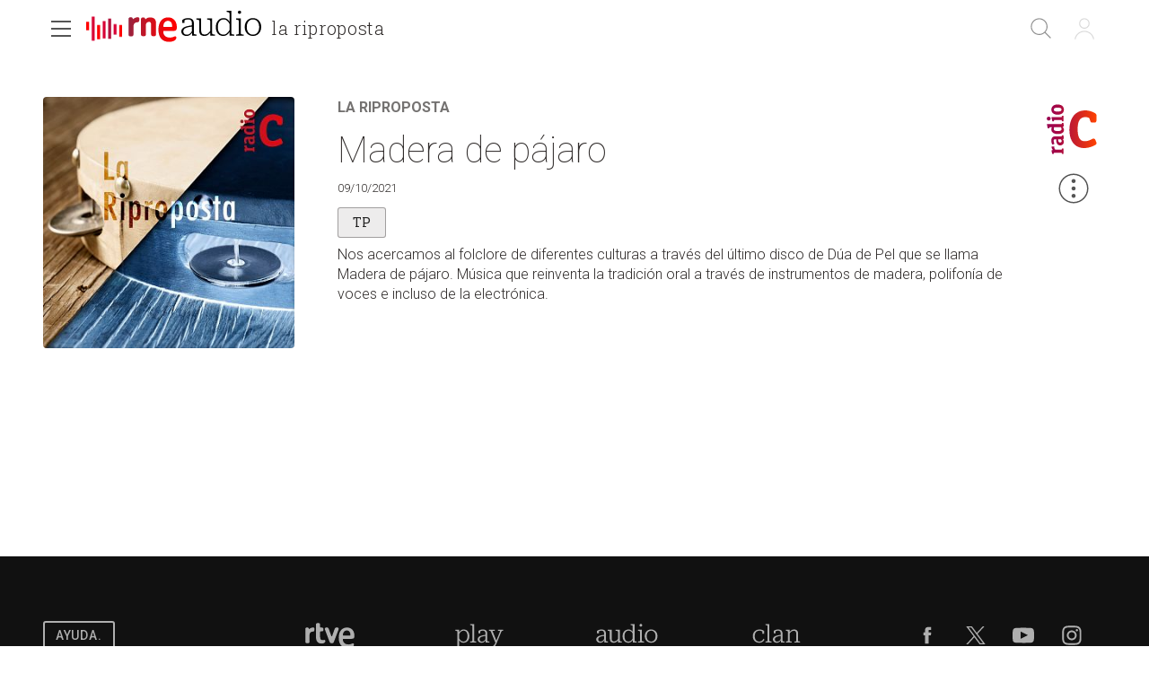

--- FILE ---
content_type: text/css
request_url: https://css.rtve.es/css/rtveplay.2021/rtve.play.basics.core.css
body_size: 2312
content:
@charset 'UTF-8';
@import url('https://fonts.googleapis.com/css?family=Roboto:100,100italic,300,300italic,400,400italic,500,500italic,700,700italic,900,900italic');
@import url('https://fonts.googleapis.com/css2?family=Roboto+Slab:wght@100;200;300;400;500;600;700;800;900&display=swap');
@import url('https://fonts.googleapis.com/css2?family=Roboto+Condensed:wght@300;400;700&display=swap');
/** RESET BLOCK *********************************/
/************************************************/ 
* {padding:0;margin:0;-moz-box-sizing:border-box;box-sizing:border-box;}
html {font-size:62.50%;/*font-size:10px;*/}
body {font-size:1em;line-height:1;}
ul li {list-style:none;}
h1,h2,h3,h4,h5,h6,p,caption,input,textarea,select,optgroup,option,button {font-size:100%;}
img {border:0;width:auto;}
a img {display:inline-block;}
form {margin:0;padding:0;}
fieldset {border:0;}
input,textarea,button {outline:none;}
button,input[type='button'],input[type='submit'],input[type='reset'] {border:0 none;background:transparent;}
abbr {text-decoration:none;}
/** RESET BLOCK *********************************/
/** END *****************************************/

/** ENLACES BASICOS *****************************/
/************************************************/
a * {/*cursor:pointer;*/}
a {text-decoration:none;color:inherit;}
p a {border-bottom:0.1rem solid transparent;}
p a:hover,p a:focus {}
/** ENLACES BASICOS *****************************/
/** END *****************************************/

/** OCULTOS Y VISIBLES **************************/
/************************************************/
.hddn {visibility:hidden;position:absolute;top:-100%;left:-100%;}
.ghost {width:0.1rem;height:0.1rem;display:inline-block;position:absolute;clip:rect(0,0,0,0);white-space:nowrap;text-align:center;
-webkit-clip-path:inset(50%);clip-path:inset(50%);font-size:1.6rem;letter-spacing:0.5pt;background:rgba(0,0,0,0.85);color:white;opacity:0;}
.ghost.focus:active,.ghost.focus:focus {width:auto;height:auto;clip:auto;white-space:normal;padding:2.4rem;
-webkit-clip-path:none;clip-path:none;width:100%;opacity:1;}
.ghost {-webkit-transition:opacity 1s;-moz-transition:opacity 1s;transition:opacity 1s;}
:focus {outline:none;}
/** OCULTOS Y VISIBLES **************************/
/** END *****************************************/

/** FONTS BASICS ********************************/
/************************************************/ 
* {font-family:'Roboto',sans-serif;}/*font-weight:300;*/
/** FONTS BASICS ********************************/
/** END *****************************************/

/** ESTRUCTURA **********************************/
/************************************************/
/*body.tve {background:#111;} */
body,.wrapper,.container {width:100%;}
.wrapper {display:block;}
.container {margin:0 auto;clear:both;float:none;}/***CONSECUENCIAS****/
.container:after {visibility:hidden;display:block;clear:both;content:'';}/*height:0;font-size:0;*/
/*espacios con bordes*/
.slideH {border:0 solid transparent;}
/*marcos imagenes*/
.ima {width:100%;display:block;position:relative;overflow:hidden;}
.ima img {position:absolute;left:0;top:0;width:100%;height:auto;}
.f16x9 {padding-top:056.25%;}
/** ESTRUCTURA **********************************/
/** END *****************************************/

/** ICONOGRAFIA *********************************/
/************************************************/ 
.rtve-icons {display:inline-block;background-repeat:no-repeat;background-position:50%;background-size:100%;}
	/*.close .rtve-icons {background-image:url('https://img2.rtve.es/css/rtve.2021/i/rtve-icons.svg/rtve-icon_close.svg');}*/
	.tve .favor_add .rtve-icons {background-image:url('https://img2.rtve.es/css/rtve.2021/i/rtve-icons.svg/rtve-icon_favorito_off.svg');}
	.rne .favor_add .rtve-icons {background-image:url('https://img2.rtve.es/css/rtve.2021/i/rtve-icons.svg/rtve-icon_favorito_off_000000.svg');}
	.tve .bmark_add .rtve-icons {background-image:url('https://img2.rtve.es/css/rtve.2021/i/rtve-icons.svg/rtve-icon_add_off.svg');}
	.rne .bmark_add .rtve-icons {background-image:url('https://img2.rtve.es/css/rtve.2021/i/rtve-icons.svg/rtve-icon_add_off_000000.svg');}
	.tve .favor_del .rtve-icons {background-image:url('https://img2.rtve.es/css/rtve.2021/i/rtve-icons.svg/rtve-icon_favorito_on.svg');}
	.rne .favor_del .rtve-icons {background-image:url('https://img2.rtve.es/css/rtve.2021/i/rtve-icons.svg/rtve-icon_favorito_on_000000.svg');}
	.tve .bmark_del .rtve-icons {background-image:url('https://img2.rtve.es/css/rtve.2021/i/rtve-icons.svg/rtve-icon_add_on.svg');}
	.rne .bmark_del .rtve-icons {background-image:url('https://img2.rtve.es/css/rtve.2021/i/rtve-icons.svg/rtve-icon_add_on_000000.svg');}
	.tve .share .rtve-icons {background-image:url('https://img2.rtve.es/css/rtve.2021/i/rtve-icons.svg/rtve-icon_share.svg');}
	.rne .share .rtve-icons {background-image:url('https://img2.rtve.es/css/rtve.2021/i/rtve-icons.svg/rtve-icon_share_000000.svg');}
	.tve .dwnld .rtve-icons {background-image:url('https://img2.rtve.es/css/rtve.2021/i/rtve-icons.svg/rtve-icon_download.svg');}
	.rne .dwnld .rtve-icons {background-image:url('https://img2.rtve.es/css/rtve.2021/i/rtve-icons.svg/rtve-icon_download_000000.svg');}
	.tve .twitt .rtve-icons {background-image:url('https://img2.rtve.es/css/rtve.2021/i/rtve-icons.svg/rtve-icon_share_twitt.svg');}
	.rne .twitt .rtve-icons {background-image:url('https://img2.rtve.es/css/rtve.2021/i/rtve-icons.svg/rtve-icon_share_twitt_000000.svg');}
	.tve .fbook .rtve-icons {background-image:url('https://img2.rtve.es/css/rtve.2021/i/rtve-icons.svg/rtve-icon_share_fbook.svg');}
	.rne .fbook .rtve-icons {background-image:url('https://img2.rtve.es/css/rtve.2021/i/rtve-icons.svg/rtve-icon_share_fbook_000000.svg');}
	.tve .whats .rtve-icons {background-image:url('https://img2.rtve.es/css/rtve.2021/i/rtve-icons.svg/rtve-icon_share_whats.svg');}
	.rne .whats .rtve-icons {background-image:url('https://img2.rtve.es/css/rtve.2021/i/rtve-icons.svg/rtve-icon_share_whats_000000.svg');}
	/*revisar nuevos iconos*/
	.tve .email .rtve-icons {background-image:url('https://img2.rtve.es/css/rtve.2021/i/rtve-icons.svg/rtve-icon_email.svg');}
	.rne .email .rtve-icons {background-image:url('https://img2.rtve.es/css/rtve.2021/i/rtve-icons.svg/rtve-icon_email_000000.svg');}
	.tve .links .rtve-icons {background-image:url('https://img2.rtve.es/css/rtve.2021/i/rtve-icons.svg/rtve-icon_links.svg');}
	.rne .links .rtve-icons {background-image:url('https://img2.rtve.es/css/rtve.2021/i/rtve-icons.svg/rtve-icon_links_000000.svg');}
	.tve .rss_feeds .rtve-icons {background-image:url('https://img2.rtve.es/css/rtve.2021/i/rtve-icons.svg/rtve-icon_rss_feed.svg');}
	.rne .rss_feeds .rtve-icons {background-image:url('https://img2.rtve.es/css/rtve.2021/i/rtve-icons.svg/rtve-icon_rss_feed_000000.svg');}
/*iconos add listas + favoritos*/
[class*='favor'] .rtve-icons,[class*='bmark'] .rtve-icons {background-position:50% 0;}

/** ICONOGRAFIA *********************************/
/** END *****************************************/

/** ETIQUETAS ***********************************/
/************************************************/
.maintag,.redad,.maintag span,.redad:before {display:inline-block;}
.maintag,.redad:before {border-radius:0.3rem;}
.maintag span,.redad:before {color:#fff;line-height:1.6rem;}
.maintag span {padding:0.4rem 0.8rem;}
.redad:before {padding:0.4rem 0.6rem;}
/*avisos*/
.monoBox .maintag {position:absolute;left:0.8rem;top:0.8rem;/*padding:0.4rem;*/z-index:1;}
.maintag {background:#a30950;
	background: -moz-linear-gradient(-30deg, #a30950 0%, #ff4200 100%);
	background: -webkit-linear-gradient(-30deg, #a30950 0%, #ff4200 100%);
	background: linear-gradient(125deg, #a30950 0%, #ff4200 100%);
	filter: progid:DXImageTransform.Microsoft.gradient( startColorstr='#a30950', endColorstr='#ff4200',GradientType=1 );}
.maintag span {font-size:1.2rem;font-weight:500;text-transform:uppercase;letter-spacing:0.5pt;}
/*clasificacion edades*/
.redad:before {font-family:'Roboto Slab',sans-serif;font-size:1.4rem;font-weight:700;letter-spacing:1pt;float:left;}
.redad span {width:0;height:0;overflow:hidden;}
.redad.mas00:before {background-color:transparent;}
.redad.mas01:before {background-color:#0b6;content:'TP';}
.redad.mas07:before {background-color:#07f;content:'+7';}
.redad.mas13:before,.redad.mas12:before,.redad.mas16:before {background-color:#b90;}
	.redad.mas12:before {content:'+12';}
	.redad.mas13:before {content:'+13';}
	.redad.mas16:before {content:'+16';}
.redad.mas18:before {background-color:#c43;content:'+18';}

.txtBox .legend {color:#67a7a7;}

/** ETIQUETAS ***********************************/
/** END *****************************************/

/** FORMULARIOS *********************************/
/************************************************/
input::-webkit-outer-spin-button,input::-webkit-inner-spin-button {-webkit-appearance:none;margin:0;}
input[type=number] {-moz-appearance:textfield;}
::-webkit-input-placeholder,:-moz-placeholder,::-moz-placeholder,:-ms-input-placeholder {color:#fff;} 
input {border:0 none;padding:0;margin:0;font-family:'Roboto',sans-serif;}


/** FORMULARIOS *********************************/
/** END *****************************************/

/** BOTONES *************************************/
/************************************************/
.butt {height:3.2rem;text-align:center;display:inline-flex;align-items:center;}
.butt:not(.iplay_video) {border-radius:0.3rem;border:0.2rem solid #fff;}
.butt .label {font-size:1.4rem;line-height:2rem;padding:0.4rem 1.2rem;color:#fff;text-transform:uppercase;letter-spacing:0.75pt;font-weight:500;}
/** BOTONES *************************************/
/** END *****************************************/

/** MENSAJES ************************************/
/************************************************/
.showInfo .icon:after {display:flex;flex-direction:column;justify-content:center;text-align:center;
	width:calc(100% - 2.4rem);height:calc(100% - 2.4rem);padding:1.2rem;
	font-size:1.4rem;line-height:2rem;font-weight:500;}
/*.showInfo,*/.showInfo .icon:after {position:absolute;left:0;top:0;}
.toolBox .showInfo {z-index:1;width:100%;height:100%;border-radius:0.3rem;overflow:hidden;padding:0;/*margin: 0 !important;*/}/*el margin se puede quitar cuando se ordenen los elementos*/
.showInfo .links:after,.showInfo .rss_feeds:after {content:'El enlace se ha copiado al portapapeles';}
.showInfo .bmark_del:after {content:'Añadido a tu lista';}
.showInfo .bmark_add:after {content:'Eliminado de tu lista';}
.showInfo .favor_del:after {content:'Has seguido el programa';}
.showInfo .favor_add:after {content:'Has dejado de seguir el programa';}
.rne .showInfo .icon:after {background-color:#fff;color:#302c2b;}
.tve .showInfo .icon:after {background-color:#111111;color:#fff;}
/*.blindBox li.showInfo + li + li {z-index:-1;}*/
/** MENSAJES ************************************/
/** END *****************************************/

/** ESPERAR EL JAVASCRIPT ***********************/
/************************************************/
header .JSfree:after {content:'';display:inline-block;width:4rem;height:4rem;position:absolute;left:50%;top:50%;transform:translate(-50%,-50%);border-radius:100%;opacity:0.67;}
.tve header .JSfree:after {background:#111;}
.rne header .JSfree:after {background:#fff;}
/** ESPERAR EL JAVASCRIPT ***********************/
/** END *****************************************/

/**GENERAL COLORES MIREIA*********************************/
/***general tv ******************************************/
body.tve {background:#111;color:#fff;}
.pfvideo p a,.pfserie p a {border-color:#fff;display:inline-block;}

/***general radio ******************************************/
body.rne {background:#fff;color:#111;}
body.rne footer {background:#111;}
.pfaudio p a {border-color:#111;display:inline-block;}

/* directos */
.video_mod[class*=live] .butt {border:none;}
.video_mod.next_live .butt {height:auto;display:block;opacity:1;}

/** bloque menu **************/
.locked {overflow:hidden;}

.tag.edad.vacio {display:none}

--- FILE ---
content_type: application/javascript; charset=UTF-8
request_url: https://dev.visualwebsiteoptimizer.com/j.php?a=864486&u=https%3A%2F%2Fwww.rtve.es%2Fplay%2Faudios%2Fla-riproposta%2Fmadera-pajaro%2F6131890%2F&vn=2.1&x=true
body_size: 12259
content:
(function(){function _vwo_err(e){function gE(e,a){return"https://dev.visualwebsiteoptimizer.com/ee.gif?a=864486&s=j.php&_cu="+encodeURIComponent(window.location.href)+"&e="+encodeURIComponent(e&&e.message&&e.message.substring(0,1e3)+"&vn=")+(e&&e.code?"&code="+e.code:"")+(e&&e.type?"&type="+e.type:"")+(e&&e.status?"&status="+e.status:"")+(a||"")}var vwo_e=gE(e);try{typeof navigator.sendBeacon==="function"?navigator.sendBeacon(vwo_e):(new Image).src=vwo_e}catch(err){}}try{var extE=0,prevMode=false;window._VWO_Jphp_StartTime = (window.performance && typeof window.performance.now === 'function' ? window.performance.now() : new Date().getTime());;;(function(){window._VWO=window._VWO||{};var aC=window._vwo_code;if(typeof aC==='undefined'){window._vwo_mt='dupCode';return;}if(window._VWO.sCL){window._vwo_mt='dupCode';window._VWO.sCDD=true;try{if(aC){clearTimeout(window._vwo_settings_timer);var h=document.querySelectorAll('#_vis_opt_path_hides');var x=h[h.length>1?1:0];x&&x.remove();}}catch(e){}return;}window._VWO.sCL=true;;window._vwo_mt="live";var localPreviewObject={};var previewKey="_vis_preview_"+864486;var wL=window.location;;try{localPreviewObject[previewKey]=window.localStorage.getItem(previewKey);JSON.parse(localPreviewObject[previewKey])}catch(e){localPreviewObject[previewKey]=""}try{window._vwo_tm="";var getMode=function(e){var n;if(window.name.indexOf(e)>-1){n=window.name}else{n=wL.search.match("_vwo_m=([^&]*)");n=n&&atob(decodeURIComponent(n[1]))}return n&&JSON.parse(n)};var ccMode=getMode("_vwo_cc");if(window.name.indexOf("_vis_heatmap")>-1||window.name.indexOf("_vis_editor")>-1||ccMode||window.name.indexOf("_vis_preview")>-1){try{if(ccMode){window._vwo_mt=decodeURIComponent(wL.search.match("_vwo_m=([^&]*)")[1])}else if(window.name&&JSON.parse(window.name)){window._vwo_mt=window.name}}catch(e){if(window._vwo_tm)window._vwo_mt=window._vwo_tm}}else if(window._vwo_tm.length){window._vwo_mt=window._vwo_tm}else if(location.href.indexOf("_vis_opt_preview_combination")!==-1&&location.href.indexOf("_vis_test_id")!==-1){window._vwo_mt="sharedPreview"}else if(localPreviewObject[previewKey]){window._vwo_mt=JSON.stringify(localPreviewObject)}if(window._vwo_mt!=="live"){;if(typeof extE!=="undefined"){extE=1}if(!getMode("_vwo_cc")){(function(){var cParam='';try{if(window.VWO&&window.VWO.appliedCampaigns){var campaigns=window.VWO.appliedCampaigns;for(var cId in campaigns){if(campaigns.hasOwnProperty(cId)){var v=campaigns[cId].v;if(cId&&v){cParam='&c='+cId+'-'+v+'-1';break;}}}}}catch(e){}var prevMode=false;_vwo_code.load('https://dev.visualwebsiteoptimizer.com/j.php?mode='+encodeURIComponent(window._vwo_mt)+'&a=864486&f=1&u='+encodeURIComponent(window._vis_opt_url||document.URL)+'&eventArch=true'+'&x=true'+cParam,{sL:window._vwo_code.sL});if(window._vwo_code.sL){prevMode=true;}})();}else{(function(){window._vwo_code&&window._vwo_code.finish();_vwo_ccc={u:"/j.php?a=864486&u=https%3A%2F%2Fwww.rtve.es%2Fplay%2Faudios%2Fla-riproposta%2Fmadera-pajaro%2F6131890%2F&vn=2.1&x=true"};var s=document.createElement("script");s.src="https://app.vwo.com/visitor-behavior-analysis/dist/codechecker/cc.min.js?r="+Math.random();document.head.appendChild(s)})()}}}catch(e){var vwo_e=new Image;vwo_e.src="https://dev.visualwebsiteoptimizer.com/ee.gif?s=mode_det&e="+encodeURIComponent(e&&e.stack&&e.stack.substring(0,1e3)+"&vn=");aC&&window._vwo_code.finish()}})();
;;window._vwo_cookieDomain="rtve.es";;;;_vwo_surveyAssetsBaseUrl="https://cdn.visualwebsiteoptimizer.com/";;if(prevMode){return}if(window._vwo_mt === "live"){window.VWO=window.VWO||[];window._vwo_acc_id=864486;window.VWO._=window.VWO._||{};;;window.VWO.visUuid="DEFC759F4BEB38F74A75B4ABE8C53618B|f9d45b0f9809cb45a7755f53f4f3c381";
;_vwo_code.sT=_vwo_code.finished();(function(c,a,e,d,b,z,g,sT){if(window.VWO._&&window.VWO._.isBot)return;const cookiePrefix=window._vwoCc&&window._vwoCc.cookiePrefix||"";const useLocalStorage=sT==="ls";const cookieName=cookiePrefix+"_vwo_uuid_v2";const escapedCookieName=cookieName.replace(/([.*+?^${}()|[\]\\])/g,"\\$1");const cookieDomain=g;function getValue(){if(useLocalStorage){return localStorage.getItem(cookieName)}else{const regex=new RegExp("(^|;\\s*)"+escapedCookieName+"=([^;]*)");const match=e.cookie.match(regex);return match?decodeURIComponent(match[2]):null}}function setValue(value,days){if(useLocalStorage){localStorage.setItem(cookieName,value)}else{e.cookie=cookieName+"="+value+"; expires="+new Date(864e5*days+ +new Date).toGMTString()+"; domain="+cookieDomain+"; path=/"}}let existingValue=null;if(sT){const cookieRegex=new RegExp("(^|;\\s*)"+escapedCookieName+"=([^;]*)");const cookieMatch=e.cookie.match(cookieRegex);const cookieValue=cookieMatch?decodeURIComponent(cookieMatch[2]):null;const lsValue=localStorage.getItem(cookieName);if(useLocalStorage){if(lsValue){existingValue=lsValue;if(cookieValue){e.cookie=cookieName+"=; expires=Thu, 01 Jan 1970 00:00:01 GMT; domain="+cookieDomain+"; path=/"}}else if(cookieValue){localStorage.setItem(cookieName,cookieValue);e.cookie=cookieName+"=; expires=Thu, 01 Jan 1970 00:00:01 GMT; domain="+cookieDomain+"; path=/";existingValue=cookieValue}}else{if(cookieValue){existingValue=cookieValue;if(lsValue){localStorage.removeItem(cookieName)}}else if(lsValue){e.cookie=cookieName+"="+lsValue+"; expires="+new Date(864e5*366+ +new Date).toGMTString()+"; domain="+cookieDomain+"; path=/";localStorage.removeItem(cookieName);existingValue=lsValue}}a=existingValue||a}else{const regex=new RegExp("(^|;\\s*)"+escapedCookieName+"=([^;]*)");const match=e.cookie.match(regex);a=match?decodeURIComponent(match[2]):a}-1==e.cookie.indexOf("_vis_opt_out")&&-1==d.location.href.indexOf("vwo_opt_out=1")&&(window.VWO.visUuid=a),a=a.split("|"),b=new Image,g=window._vis_opt_domain||c||d.location.hostname.replace(/^www\./,""),b.src="https://dev.visualwebsiteoptimizer.com/eu01/v.gif?cd="+(window._vis_opt_cookieDays||0)+"&a=864486&d="+encodeURIComponent(d.location.hostname.replace(/^www\./,"") || c)+"&u="+a[0]+"&h="+a[1]+"&t="+z,d.vwo_iehack_queue=[b],setValue(a.join("|"),366)})("rtve.es",window.VWO.visUuid,document,window,0,_vwo_code.sT,"rtve.es","false"||null);
;clearTimeout(window._vwo_settings_timer);window._vwo_settings_timer=null;;;;;var vwoCode=window._vwo_code;if(vwoCode.filterConfig&&vwoCode.filterConfig.filterTime==="balanced"){vwoCode.removeLoaderAndOverlay()}var vwo_CIF=false;var UAP=false;;;var _vwo_style=document.getElementById('_vis_opt_path_hides'),_vwo_css=(vwoCode.hide_element_style?vwoCode.hide_element_style():'{opacity:0 !important;filter:alpha(opacity=0) !important;background:none !important;transition:none !important;}')+':root {--vwo-el-opacity:0 !important;--vwo-el-filter:alpha(opacity=0) !important;--vwo-el-bg:none !important;--vwo-el-ts:none !important;}',_vwo_text=window._vwo_code.sL ? '' : "" + _vwo_css;if (_vwo_style) { var e = _vwo_style.classList.contains("_vis_hide_layer") && _vwo_style; if (UAP && !UAP() && vwo_CIF && !vwo_CIF()) { e ? e.parentNode.removeChild(e) : _vwo_style.parentNode.removeChild(_vwo_style) } else { if (e) { var t = _vwo_style = document.createElement("style"), o = document.getElementsByTagName("head")[0], s = document.querySelector("#vwoCode"); t.setAttribute("id", "_vis_opt_path_hides"), s && t.setAttribute("nonce", s.nonce), t.setAttribute("type", "text/css"), o.appendChild(t) } if (_vwo_style.styleSheet) _vwo_style.styleSheet.cssText = _vwo_text; else { var l = document.createTextNode(_vwo_text); _vwo_style.appendChild(l) } e ? e.parentNode.removeChild(e) : _vwo_style.removeChild(_vwo_style.childNodes[0])}};window.VWO.ssMeta = { enabled: 0, noSS: 0 };;;VWO._=VWO._||{};window._vwo_clicks=false;VWO._.allSettings=(function(){return{dataStore:{campaigns:{94:{"id":94,"ss":null,"triggers":[16709430],"name":"Flujo login\/registro (total interacción)","status":"RUNNING","ep":1752754836000,"clickmap":0,"multiple_domains":0,"version":16,"exclude_url":"","stag":0,"goals":{"2":{"mca":true,"identifier":"vwo_dom_click","url":"#gigya-login-form > div.gigya-layout-row.with-divider > div.gigya-layout-cell.responsive.with-site-login > a, #gigya-login-form > div.gigya-layout-row.with-divider > div.gigya-layout-cell.responsive.with-site-login > div.gigya-composite-control.gigya-composite-control-submit > input","type":"CUSTOM_GOAL"},"1":{"mca":true,"identifier":"vwo_dom_click","url":["open_users"],"type":"CUSTOM_GOAL"}},"metrics":[{"id":1,"metricId":0,"type":"g"},{"id":2,"metricId":0,"type":"g"}],"sections":{"1":{"triggers":[],"path":"","globalWidgetSnippetIds":{"1":[]},"variations":{"1":[]}}},"mt":{"2":"16709451","1":"16709448"},"comb_n":{"1":"website"},"combs":{"1":1},"ibe":1,"segment_code":"(_vwo_s().f_b(_vwo_s().gC('UID')))","globalCode":[],"manual":false,"type":"INSIGHTS_FUNNEL","urlRegex":".*","pc_traffic":100}, 99:{"id":99,"ss":null,"triggers":[16709313],"name":"Prueba acceso login\/registro (RRSS) (Audiencia segmentada)","status":"RUNNING","ep":1753698615000,"clickmap":0,"multiple_domains":0,"version":10,"exclude_url":"","stag":0,"goals":{"2":{"mca":true,"identifier":"vwo_dom_click","url":"#Facebook_btn > div, #Google_btn > div, #Twitter_btn > div, #Apple_btn > div","type":"CUSTOM_GOAL"},"1":{"mca":true,"identifier":"vwo_dom_click","url":["open_users"],"type":"CUSTOM_GOAL"}},"metrics":[{"id":1,"metricId":0,"type":"g"},{"id":2,"metricId":0,"type":"g"}],"sections":{"1":{"triggers":[],"path":"","globalWidgetSnippetIds":{"1":[]},"variations":{"1":[]}}},"mt":{"2":"16709319","1":"16709316"},"comb_n":{"1":"website"},"combs":{"1":1},"ibe":1,"segment_code":"(_vwo_s().f_b(_vwo_s().gC('UID')))","globalCode":[],"manual":false,"type":"INSIGHTS_FUNNEL","urlRegex":".*","pc_traffic":100}, 98:{"id":98,"ss":null,"triggers":[16709076],"name":"Prueba acceso login\/registro (login) (Audiencia segmentada)","status":"RUNNING","ep":1753697708000,"clickmap":0,"multiple_domains":0,"version":8,"exclude_url":"","stag":0,"goals":{"2":{"mca":true,"identifier":"vwo_dom_click","url":"#gigya-login-form > div.gigya-layout-row.with-divider > div.gigya-layout-cell.responsive.with-site-login > div.gigya-composite-control.gigya-composite-control-submit > input","type":"CUSTOM_GOAL"},"1":{"mca":true,"identifier":"vwo_dom_click","url":["open_users"],"type":"CUSTOM_GOAL"}},"metrics":[{"id":1,"metricId":0,"type":"g"},{"id":2,"metricId":0,"type":"g"}],"sections":{"1":{"triggers":[],"path":"","globalWidgetSnippetIds":{"1":[]},"variations":{"1":[]}}},"mt":{"2":"16709082","1":"16709079"},"comb_n":{"1":"website"},"combs":{"1":1},"ibe":1,"segment_code":"(_vwo_s().f_b(_vwo_s().gC('UID')))","globalCode":[],"manual":false,"type":"INSIGHTS_FUNNEL","urlRegex":".*","pc_traffic":100}, 47:{"id":47,"ss":null,"triggers":[11888746],"name":"Click inicio de sesión Report","status":"RUNNING","ep":1741083634000,"clickmap":0,"multiple_domains":0,"version":2,"exclude_url":"","stag":0,"goals":{"1":{"mca":false,"identifier":"vwo_dom_click","url":"#open_users > a","type":"CUSTOM_GOAL"}},"metrics":[{"id":1,"metricId":1300483,"type":"m"}],"sections":{"1":{"triggers":[],"path":"","variations":[]}},"mt":{"1":"11888749"},"comb_n":[],"combs":[],"ibe":1,"segment_code":"true","globalCode":[],"manual":false,"type":"INSIGHTS_METRIC","urlRegex":".*","pc_traffic":100}, 61:{"id":61,"ss":null,"triggers":[15815129],"name":"Click en Registro Report","cEV":1,"status":"RUNNING","ep":1751572204000,"clickmap":0,"multiple_domains":0,"version":2,"exclude_url":"","stag":0,"goals":{"1":{"mca":false,"identifier":"vwo_dom_click","url":".boton, #gigya-login-form > div:nth-child(2) > div:nth-child(2) > div:nth-child(11) > input:nth-child(1)","type":"CUSTOM_GOAL"}},"metrics":[{"id":1,"metricId":1591970,"type":"m"}],"sections":{"1":{"triggers":[],"path":"","variations":[]}},"mt":{"1":"15815132"},"comb_n":[],"combs":[],"ibe":1,"segment_code":"true","globalCode":[],"manual":false,"type":"INSIGHTS_METRIC","urlRegex":".*","pc_traffic":100}, 55:{"id":55,"ss":null,"triggers":[12819060],"name":"Click Episodios Valle Salvaje","status":"RUNNING","funnel":[{"id":58,"ss":null,"triggers":["8834487"],"name":"New Funnel","status":"RUNNING","ep":1743506270000,"clickmap":0,"multiple_domains":0,"version":1,"exclude_url":"","v":1,"goals":[{"id":16,"type":"SEPARATE_PAGE"},{"id":17,"type":"SEPARATE_PAGE"},{"id":15,"type":"CLICK_ELEMENT"}],"sections":{"1":{"variations":[],"path":""}},"comb_n":{"1":"Website"},"isSpaRevertFeatureEnabled":true,"combs":{"1":1},"ibe":1,"segment_code":"true","globalCode":[],"manual":false,"type":"FUNNEL","urlRegex":".*","pc_traffic":100}],"ep":1743506054000,"clickmap":0,"multiple_domains":0,"version":1,"exclude_url":"","stag":0,"goals":{"15":{"type":"CLICK_ELEMENT","pExcludeUrl":"","url":"#topPage > div > div:nth-child(4) > section > nav > ul > li:nth-child(2) > a","pUrl":"^https\\:\\\/\\\/rtve\\.es\\\/play\\\/videos\\\/valle\\-salvaje\\\/?(?:[\\?#].*)?$","mca":false}},"metrics":[{"id":15,"metricId":0,"type":"g"}],"sections":{"1":{"triggers":[],"path":"","variations":[]}},"mt":{"15":"12819324"},"comb_n":{"1":"Website"},"combs":{"1":1},"ibe":1,"segment_code":"true","globalCode":[],"manual":false,"type":"TRACK","urlRegex":"^https\\:\\\/\\\/rtve\\.es\\\/.*$","pc_traffic":100}, 56:{"id":56,"ss":null,"triggers":[12819231],"name":"Página RTVE Play","status":"RUNNING","funnel":[{"id":58,"ss":null,"triggers":["8834487"],"name":"New Funnel","status":"RUNNING","ep":1743506270000,"clickmap":0,"multiple_domains":0,"version":1,"exclude_url":"","v":1,"goals":[{"id":16,"type":"SEPARATE_PAGE"},{"id":17,"type":"SEPARATE_PAGE"},{"id":15,"type":"CLICK_ELEMENT"}],"sections":{"1":{"variations":[],"path":""}},"comb_n":{"1":"Website"},"isSpaRevertFeatureEnabled":true,"combs":{"1":1},"ibe":1,"segment_code":"true","globalCode":[],"manual":false,"type":"FUNNEL","urlRegex":".*","pc_traffic":100}],"ep":1743506207000,"clickmap":0,"multiple_domains":0,"version":1,"exclude_url":"","stag":0,"goals":{"16":{"excludeUrl":"","type":"SEPARATE_PAGE","pExcludeUrl":"","urlRegex":"^https\\:\\\/\\\/rtve\\.es\\\/play\\\/?(?:[\\?#].*)?$","pUrl":"","mca":false}},"metrics":[{"id":16,"metricId":0,"type":"g"}],"sections":{"1":{"triggers":[],"path":"","variations":[]}},"mt":{"16":"12819318"},"comb_n":{"1":"Website"},"combs":{"1":1},"ibe":1,"segment_code":"true","globalCode":[],"manual":false,"type":"TRACK","urlRegex":"^https\\:\\\/\\\/rtve\\.es\\\/.*$","pc_traffic":100}, 57:{"id":57,"ss":null,"triggers":[12819267],"name":"Página Valle Salvaje","status":"RUNNING","funnel":[{"id":58,"ss":null,"triggers":["8834487"],"name":"New Funnel","status":"RUNNING","ep":1743506270000,"clickmap":0,"multiple_domains":0,"version":1,"exclude_url":"","v":1,"goals":[{"id":16,"type":"SEPARATE_PAGE"},{"id":17,"type":"SEPARATE_PAGE"},{"id":15,"type":"CLICK_ELEMENT"}],"sections":{"1":{"variations":[],"path":""}},"comb_n":{"1":"Website"},"isSpaRevertFeatureEnabled":true,"combs":{"1":1},"ibe":1,"segment_code":"true","globalCode":[],"manual":false,"type":"FUNNEL","urlRegex":".*","pc_traffic":100}],"ep":1743506239000,"clickmap":0,"multiple_domains":0,"version":1,"exclude_url":"","stag":0,"goals":{"17":{"excludeUrl":"","type":"SEPARATE_PAGE","pExcludeUrl":"","urlRegex":"^https\\:\\\/\\\/rtve\\.es\\\/play\\\/videos\\\/valle\\-salvaje\\\/?(?:[\\?#].*)?$","pUrl":"","mca":false}},"metrics":[{"id":17,"metricId":0,"type":"g"}],"sections":{"1":{"triggers":[],"path":"","variations":[]}},"mt":{"17":"12819321"},"comb_n":{"1":"Website"},"combs":{"1":1},"ibe":1,"segment_code":"true","globalCode":[],"manual":false,"type":"TRACK","urlRegex":"^https\\:\\\/\\\/rtve\\.es\\\/.*$","pc_traffic":100}, 68:{"id":68,"ss":null,"triggers":[16008329],"name":"Click verificar código Report","cEV":1,"status":"RUNNING","ep":1752068663000,"clickmap":0,"multiple_domains":0,"version":2,"exclude_url":"","stag":0,"goals":{"1":{"mca":false,"identifier":"vwo_dom_click","url":"VERIFICAR","type":"CUSTOM_GOAL"}},"metrics":[{"id":1,"metricId":1602230,"type":"m"}],"sections":{"1":{"triggers":[],"path":"","variations":[]}},"mt":{"1":"16008332"},"comb_n":[],"combs":[],"ibe":1,"segment_code":"true","globalCode":[],"manual":false,"type":"INSIGHTS_METRIC","urlRegex":".*","pc_traffic":100}, 71:{"id":71,"ss":null,"triggers":[16038467],"name":"Prueba acceso login\/registro (crear cuenta)","cEV":1,"status":"RUNNING","ep":1752141967000,"clickmap":0,"multiple_domains":0,"version":4,"exclude_url":"","stag":0,"goals":{"3":{"mca":true,"identifier":"vwo_dom_click","url":"#register-site-login > div.gigya-composite-control.gigya-composite-control-submit > input","type":"CUSTOM_GOAL"},"1":{"mca":true,"identifier":"vwo_dom_click","url":["open_users"],"type":"CUSTOM_GOAL"},"4":{"mca":true,"identifier":"vwo_dom_click","url":"#gigya-otp-update-form > div:nth-child(3) > div.gigya-composite-control.gigya-composite-control-submit > input","type":"CUSTOM_GOAL"},"2":{"mca":true,"identifier":"vwo_dom_click","url":"CREAR UNA CUENTA NUEVA","type":"CUSTOM_GOAL"}},"metrics":[{"id":1,"metricId":0,"type":"g"},{"id":2,"metricId":0,"type":"g"},{"id":3,"metricId":0,"type":"g"},{"id":4,"metricId":0,"type":"g"}],"sections":{"1":{"triggers":[],"path":"","globalWidgetSnippetIds":{"1":[]},"variations":{"1":[]}}},"mt":{"3":"16038476","1":"16038470","4":"16038479","2":"16038473"},"comb_n":{"1":"website"},"combs":{"1":1},"ibe":1,"segment_code":"true","globalCode":[],"manual":false,"type":"INSIGHTS_FUNNEL","urlRegex":".*","pc_traffic":100}, 74:{"id":74,"ss":null,"triggers":[16038893],"name":"Prueba acceso login\/registro (login)","cEV":1,"status":"RUNNING","ep":1752143567000,"clickmap":0,"multiple_domains":0,"version":6,"exclude_url":"","stag":0,"goals":{"2":{"mca":true,"identifier":"vwo_dom_click","url":"#gigya-login-form > div.gigya-layout-row.with-divider > div.gigya-layout-cell.responsive.with-site-login > div.gigya-composite-control.gigya-composite-control-submit > input","type":"CUSTOM_GOAL"},"1":{"mca":true,"identifier":"vwo_dom_click","url":["open_users"],"type":"CUSTOM_GOAL"}},"metrics":[{"id":1,"metricId":0,"type":"g"},{"id":2,"metricId":0,"type":"g"}],"sections":{"1":{"triggers":[],"path":"","globalWidgetSnippetIds":{"1":[]},"variations":{"1":[]}}},"mt":{"2":"16038899","1":"16038896"},"comb_n":{"1":"website"},"combs":{"1":1},"ibe":1,"segment_code":"true","globalCode":[],"manual":false,"type":"INSIGHTS_FUNNEL","urlRegex":".*","pc_traffic":100}, 80:{"id":80,"ss":null,"triggers":[16050305],"name":"Click verificar código (By VWO Support) Report","cEV":1,"status":"RUNNING","ep":1752165643000,"clickmap":0,"multiple_domains":0,"version":2,"exclude_url":"","stag":0,"goals":{"1":{"mca":false,"identifier":"vwo_dom_click","url":["gigya-input-submit"],"type":"CUSTOM_GOAL"}},"metrics":[{"id":1,"metricId":1605797,"type":"m"}],"sections":{"1":{"triggers":[],"path":"","variations":[]}},"mt":{"1":"16050308"},"comb_n":[],"combs":[],"ibe":1,"segment_code":"true","globalCode":[],"manual":false,"type":"INSIGHTS_METRIC","urlRegex":".*","pc_traffic":100}, 81:{"id":81,"ss":null,"triggers":[16057295],"name":"Click verificar código 1 Report","cEV":1,"status":"RUNNING","ep":1752180989000,"clickmap":0,"multiple_domains":0,"version":2,"exclude_url":"","stag":0,"goals":{"1":{"mca":false,"identifier":"vwo_dom_click","url":"#gigya-otp-update-form > div:nth-of-type(3) > div:nth-of-type(1) > input:nth-of-type(1)","type":"CUSTOM_GOAL"}},"metrics":[{"id":1,"metricId":1606430,"type":"m"}],"sections":{"1":{"triggers":[],"path":"","variations":[]}},"mt":{"1":"16057298"},"comb_n":[],"combs":[],"ibe":1,"segment_code":"true","globalCode":[],"manual":false,"type":"INSIGHTS_METRIC","urlRegex":".*","pc_traffic":100}, 25:{"id":25,"ss":null,"triggers":[8541074],"name":"Crear nueva cuenta","status":"RUNNING","ep":1727857940000,"clickmap":0,"multiple_domains":0,"version":2,"exclude_url":"","stag":0,"forms":["form[id='gigya-register-form']"],"goals":{"1":{"excludeUrl":"","type":"ENGAGEMENT","urlRegex":"^.*$","pUrl":"^.*$","mca":false}},"metrics":[],"segment_code":"true","mt":[],"comb_n":{"1":"website"},"combs":{"1":1},"ibe":1,"sections":{"1":{"triggers":[],"path":"","variations":{"1":[]}}},"globalCode":[],"manual":false,"urlRegex":"^https\\:\\\/\\\/rtve\\.es.*$","type":"ANALYZE_FORM","pc_traffic":100}, 33:{"id":33,"ss":null,"triggers":[8834559],"name":"Click verificar código","status":"RUNNING","ep":1729067453000,"clickmap":0,"multiple_domains":0,"version":1,"exclude_url":"","stag":0,"goals":{"12":{"type":"CLICK_ELEMENT","pExcludeUrl":"","url":"#gigya-otp-update-form > div:nth-child(3) > div.gigya-composite-control.gigya-composite-control-submit > input","pUrl":"^https\\:\\\/\\\/rtve\\.es.*$","mca":false}},"metrics":[{"id":12,"metricId":0,"type":"g"}],"sections":{"1":{"triggers":[],"path":"","variations":[]}},"mt":{"12":"8834562"},"comb_n":{"1":"Website"},"combs":{"1":1},"ibe":1,"segment_code":"true","globalCode":[],"manual":false,"type":"TRACK","urlRegex":"^https\\:\\\/\\\/rtve\\.es.*$","pc_traffic":100}, 26:{"id":26,"ss":null,"triggers":[8834232],"name":"Inicio sesión","status":"RUNNING","ep":1729066547000,"clickmap":0,"multiple_domains":0,"version":1,"exclude_url":"","stag":0,"goals":{"6":{"type":"CLICK_ELEMENT","pExcludeUrl":"","url":"#gigya-login-form > div.gigya-layout-row.with-divider > div.gigya-layout-cell.responsive.with-site-login > div.gigya-composite-control.gigya-composite-control-submit > input","pUrl":"^https\\:\\\/\\\/rtve\\.es.*$","mca":false}},"metrics":[{"id":6,"metricId":0,"type":"g"}],"sections":{"1":{"triggers":[],"path":"","variations":[]}},"mt":{"6":"8834235"},"comb_n":{"1":"Website"},"combs":{"1":1},"ibe":1,"segment_code":"true","globalCode":[],"manual":false,"type":"TRACK","urlRegex":"^https\\:\\\/\\\/rtve\\.es.*$","pc_traffic":100}, 27:{"id":27,"ss":null,"triggers":[8834313],"name":"Crear cuenta","cEV":1,"status":"RUNNING","funnel":[{"id":32,"ss":null,"triggers":["8834487"],"name":"crear cuenta facebook","status":"RUNNING","ep":1729067300000,"clickmap":0,"multiple_domains":0,"version":1,"exclude_url":"","v":2,"goals":[{"id":7,"type":"CLICK_ELEMENT"},{"id":8,"type":"CLICK_ELEMENT"},{"id":9,"type":"CLICK_ELEMENT"}],"sections":{"1":{"variations":[],"path":""}},"comb_n":{"1":"Website"},"isSpaRevertFeatureEnabled":true,"combs":{"1":1},"ibe":1,"segment_code":"true","globalCode":[],"manual":false,"type":"FUNNEL","urlRegex":".*","pc_traffic":100}],"ep":1729066630000,"clickmap":0,"multiple_domains":0,"version":1,"exclude_url":"","stag":0,"goals":{"7":{"type":"CLICK_ELEMENT","pExcludeUrl":"","url":"#gigya-login-form > div.gigya-layout-row.with-divider > div.gigya-layout-cell.responsive.with-site-login > a","pUrl":"^https\\:\\\/\\\/rtve\\.es.*$","mca":false}},"metrics":[{"id":7,"metricId":0,"type":"g"}],"sections":{"1":{"triggers":[],"path":"","variations":[]}},"mt":{"7":"17693118"},"comb_n":{"1":"Website"},"combs":{"1":1},"ibe":1,"segment_code":"true","globalCode":[],"manual":false,"type":"TRACK","urlRegex":"^https\\:\\\/\\\/rtve\\.es.*$","pc_traffic":100}, 28:{"id":28,"ss":null,"triggers":[8834331],"name":"Click crear cuenta red social","cEV":1,"status":"RUNNING","funnel":[{"id":32,"ss":null,"triggers":["8834487"],"name":"crear cuenta facebook","status":"RUNNING","ep":1729067300000,"clickmap":0,"multiple_domains":0,"version":1,"exclude_url":"","v":2,"goals":[{"id":7,"type":"CLICK_ELEMENT"},{"id":8,"type":"CLICK_ELEMENT"},{"id":9,"type":"CLICK_ELEMENT"}],"sections":{"1":{"variations":[],"path":""}},"comb_n":{"1":"Website"},"isSpaRevertFeatureEnabled":true,"combs":{"1":1},"ibe":1,"segment_code":"true","globalCode":[],"manual":false,"type":"FUNNEL","urlRegex":".*","pc_traffic":100}],"ep":1729066728000,"clickmap":0,"multiple_domains":0,"version":1,"exclude_url":"","stag":0,"goals":{"8":{"type":"CLICK_ELEMENT","pExcludeUrl":"","url":"#register-site-login > div:nth-child(1) > button","pUrl":"^https\\:\\\/\\\/rtve\\.es.*$","mca":false}},"metrics":[{"id":8,"metricId":0,"type":"g"}],"sections":{"1":{"triggers":[],"path":"","variations":[]}},"mt":{"8":"17693121"},"comb_n":{"1":"Website"},"combs":{"1":1},"ibe":1,"segment_code":"true","globalCode":[],"manual":false,"type":"TRACK","urlRegex":"^https\\:\\\/\\\/rtve\\.es.*$","pc_traffic":100}, 29:{"id":29,"ss":null,"triggers":[8834361],"name":"Crear cuenta facebook","cEV":1,"status":"RUNNING","funnel":[{"id":32,"ss":null,"triggers":["8834487"],"name":"crear cuenta facebook","status":"RUNNING","ep":1729067300000,"clickmap":0,"multiple_domains":0,"version":1,"exclude_url":"","v":2,"goals":[{"id":7,"type":"CLICK_ELEMENT"},{"id":8,"type":"CLICK_ELEMENT"},{"id":9,"type":"CLICK_ELEMENT"}],"sections":{"1":{"variations":[],"path":""}},"comb_n":{"1":"Website"},"isSpaRevertFeatureEnabled":true,"combs":{"1":1},"ibe":1,"segment_code":"true","globalCode":[],"manual":false,"type":"FUNNEL","urlRegex":".*","pc_traffic":100}],"ep":1729066830000,"clickmap":0,"multiple_domains":0,"version":1,"exclude_url":"","stag":0,"goals":{"9":{"type":"CLICK_ELEMENT","pExcludeUrl":"","url":"#Facebook_btn > div","pUrl":"^https\\:\\\/\\\/rtve\\.es\\\/?(?:[\\?#].*)?$","mca":false}},"metrics":[{"id":9,"metricId":0,"type":"g"}],"sections":{"1":{"triggers":[],"path":"","variations":[]}},"mt":{"9":"17693124"},"comb_n":{"1":"Website"},"combs":{"1":1},"ibe":1,"segment_code":"true","globalCode":[],"manual":false,"type":"TRACK","urlRegex":"^https\\:\\\/\\\/rtve\\.es.*$","pc_traffic":100}, 30:{"id":30,"ss":null,"triggers":[8834382],"name":"Click crear cuenta Gmail","status":"RUNNING","ep":1729066898000,"clickmap":0,"multiple_domains":0,"version":1,"exclude_url":"","stag":0,"goals":{"10":{"type":"CLICK_ELEMENT","pExcludeUrl":"","url":"#Google_btn > div","pUrl":"^https\\:\\\/\\\/rtve\\.es.*$","mca":false}},"metrics":[{"id":10,"metricId":0,"type":"g"}],"sections":{"1":{"triggers":[],"path":"","variations":[]}},"mt":{"10":"8834385"},"comb_n":{"1":"Website"},"combs":{"1":1},"ibe":1,"segment_code":"true","globalCode":[],"manual":false,"type":"TRACK","urlRegex":"^https\\:\\\/\\\/rtve\\.es.*$","pc_traffic":100}, 3:{"id":3,"ss":null,"triggers":[18640580],"name":"Recording","metrics":[],"cEV":1,"status":"RUNNING","aK":1,"bl":"","clickmap":0,"multiple_domains":0,"version":2,"ibe":1,"exclude_url":"","stag":0,"goals":{"1":{"excludeUrl":"","type":"ENGAGEMENT","urlRegex":"^.*$","pUrl":"^.*$","mca":false}},"comb_n":{"1":"website"},"wl":"","sections":{"1":{"triggers":[],"path":"","globalWidgetSnippetIds":{"1":[]},"variations":{"1":[]}}},"urlRegex":"^.*$","mt":[],"segment_code":"true","combs":{"1":1},"cnv":{"fps":2,"res":480},"type":"ANALYZE_RECORDING","globalCode":[],"manual":false,"ep":1711362263000,"main":true,"pc_traffic":100}, 64:{"id":64,"ss":null,"triggers":[15962054],"name":"Embudo crear cuenta (verificar = path)","cEV":1,"status":"RUNNING","ep":1751974735000,"clickmap":0,"multiple_domains":0,"version":2,"exclude_url":"","stag":0,"goals":{"3":{"mca":true,"identifier":"vwo_dom_click","url":"#register-site-login > div.gigya-composite-control.gigya-composite-control-submit > input","type":"CUSTOM_GOAL"},"1":{"mca":true,"identifier":"vwo_dom_click","url":["icon.progressBar.play"],"type":"CUSTOM_GOAL"},"4":{"mca":true,"identifier":"vwo_dom_click","url":"#gigya-otp-update-form > div:nth-child(3) > div.gigya-composite-control.gigya-composite-control-submit > input","type":"CUSTOM_GOAL"},"2":{"mca":true,"identifier":"vwo_dom_click","url":["btn-register"],"type":"CUSTOM_GOAL"}},"metrics":[{"id":1,"metricId":0,"type":"g"},{"id":2,"metricId":0,"type":"g"},{"id":3,"metricId":0,"type":"g"},{"id":4,"metricId":0,"type":"g"}],"sections":{"1":{"triggers":[],"path":"","globalWidgetSnippetIds":{"1":[]},"variations":{"1":[]}}},"mt":{"3":"16708362","1":"16708356","4":"16708365","2":"16708359"},"comb_n":{"1":"website"},"combs":{"1":1},"ibe":1,"segment_code":"true","globalCode":[],"manual":false,"type":"INSIGHTS_FUNNEL","urlRegex":".*","pc_traffic":100}, 62:{"id":62,"ss":null,"triggers":[15961064],"name":"click crear cuenta - video Report","cEV":1,"status":"RUNNING","ep":1751973208000,"clickmap":0,"multiple_domains":0,"version":2,"exclude_url":"","stag":0,"goals":{"1":{"mca":false,"identifier":"vwo_dom_click","url":"#popupLoginAdvice > ul > li:nth-child(2)","type":"CUSTOM_GOAL"}},"metrics":[{"id":1,"metricId":1598585,"type":"m"}],"sections":{"1":{"triggers":[],"path":"","variations":[]}},"mt":{"1":"15961067"},"comb_n":[],"combs":[],"ibe":1,"segment_code":"true","globalCode":[],"manual":false,"type":"INSIGHTS_METRIC","urlRegex":".*","pc_traffic":100}, 2:{"id":2,"ss":null,"triggers":[6917146],"name":"Heatmap","status":"RUNNING","ep":1710928579000,"clickmap":0,"multiple_domains":0,"version":2,"exclude_url":"","stag":0,"comb_n":{"1":"website"},"metrics":[],"goals":{"1":{"excludeUrl":"","type":"ENGAGEMENT","urlRegex":"^.*$","pUrl":"^.*$","mca":false}},"segment_code":"true","mt":[],"sections":{"1":{"variation_names":{"1":"website"},"triggers":[],"path":"","variations":{"1":[]}}},"combs":{"1":1},"ibe":1,"urlRegex":"^.*$","globalCode":[],"manual":false,"type":"ANALYZE_HEATMAP","main":true,"pc_traffic":100}},changeSets:{},plugins:{"ACCTZ":"GMT","GEO":{"conC":"NA","c":"Columbus","cc":"US","cn":"United States","r":"OH","rn":"Ohio","vn":"geoip2","cEU":""},"DACDNCONFIG":{"DONT_IOS":false,"CJ":false,"RDBG":false,"DNDOFST":1000,"jsConfig":{"ge":1,"ivocpa":false,"vqe":false,"m360":1,"earc":1,"ast":0,"ele":1,"iche":1,"se":1,"recData360Enabled":1},"SCC":"{\"cache\":0}","BSECJ":false,"DLRE":false,"FB":false,"CKLV":false,"DT":{"SEGMENTCODE":"function(){ return _vwo_s().f_e(_vwo_s().dt(),'mobile') };","DELAYAFTERTRIGGER":1000,"DEVICE":"mobile","TC":"function(){ return _vwo_t.cm('eO','js',VWO._.dtc.ctId); };"},"SST":false,"CRECJS":false,"eNC":false,"IAF":false,"PRTHD":false,"CSHS":false,"aSM":true,"SD":false,"AST":false,"CINSTJS":false,"SPA":true,"SPAR":false,"UCP":false,"debugEvt":false},"LIBINFO":{"WORKER":{"HASH":"70faafffa0475802f5ee03ca5ff74179br"},"SURVEY_HTML":{"HASH":"9e434dd4255da1c47c8475dbe2dcce30br"},"TRACK":{"HASH":"13868f8d526ad3d74df131c9d3ab264bbr","LIB_SUFFIX":""},"DEBUGGER_UI":{"HASH":"ac2f1194867fde41993ef74a1081ed6bbr"},"EVAD":{"HASH":"","LIB_SUFFIX":""},"HEATMAP_HELPER":{"HASH":"c5d6deded200bc44b99989eeb81688a4br"},"SURVEY":{"HASH":"26c3d4886040fa9c2a9d64ea634f2facbr"},"SURVEY_DEBUG_EVENTS":{"HASH":"070e0146fac2addb72df1f8a77c73552br"},"OPA":{"HASH":"47280cdd59145596dbd65a7c3edabdc2br","PATH":"\/4.0"}},"IP":"18.218.118.152","PIICONFIG":false,"UA":{"br":"Other","de":"Other","ps":"desktop:false:Mac OS X:10.15.7:ClaudeBot:1:Spider","os":"MacOS","dt":"spider"}},vwoData:{"gC":null},crossDomain:{},integrations:{},events:{"vwo_fling":{},"vwo_scroll":{},"vwo_doubleTap":{},"vwo_singleTap":{},"vwo_appNotResponding":{},"vwo_log":{},"vwo_page_session_count":{},"vwo_sdkDebug":{},"vwo_vA":{},"vwo_survey_surveyCompleted":{},"vwo_survey_submit":{},"vwo_surveyQuestionSubmitted":{},"vwo_survey_questionShown":{},"vwo_surveyCompleted":{},"vwo_survey_display":{},"vwo_survey_complete":{},"vwo_survey_attempt":{},"vwo_customConversion":{},"vwo_revenue":{},"vwo_customTrigger":{},"vwo_leaveIntent":{},"vwo_conversion":{},"vwo_surveyDisplayed":{},"vwo_networkChanged":{},"vwo_variationShown":{},"vwo_dom_click":{"nS":["target.innerText","target"]},"vwo_dom_hover":{},"vwo_pageView":{},"vwo_dom_submit":{},"vwo_newSessionCreated":{},"vwo_trackGoalVisited":{},"vwo_survey_questionAttempted":{},"vwo_survey_reachedThankyou":{},"vwo_rC":{},"vwo_timer":{"nS":["timeSpent"]},"vwo_orientationChanged":{},"vwo_dom_scroll":{"nS":["pxBottom","bottom","top","pxTop"]},"vwo_sessionSync":{},"clickBuscador":{},"vistaPopupRegistroPrueba":{},"vwo_appCrashed":{},"vwo_goalVisit":{"nS":["expId"]},"vwo_surveyClosed":{},"vwo_surveyQuestionAttempted":{},"vwo_screenViewed":{},"vwo_selection":{},"vwo_errorOnPage":{},"vwo_sdkUsageStats":{},"vwo_fmeSdkInit":{},"vwo_performance":{},"vwo_repeatedHovered":{},"vwo_repeatedScrolled":{},"vwo_tabOut":{},"vwo_tabIn":{},"vwo_mouseout":{},"vwo_debugLogs":{},"vwo_copy":{},"vwo_quickBack":{},"vwo_pageRefreshed":{},"vwo_cursorThrashed":{},"vwo_recommendation_block_shown":{},"vwo_syncVisitorProp":{},"vwo_surveyAttempted":{},"vwo_surveyExtraData":{},"vwo_surveyQuestionDisplayed":{},"vwo_analyzeHeatmap":{},"vwo_analyzeRecording":{},"vwo_pageUnload":{},"vwo_analyzeForm":{},"vwo_appTerminated":{},"vwo_appComesInForeground":{},"vwo_appGoesInBackground":{},"vwo_appLaunched":{},"vwo_survey_close":{},"vwo_autoCapture":{},"vwo_zoom":{},"vwo_longPress":{}},visitorProps:{"vwo_domain":{},"vwo_email":{}},uuid:"DEFC759F4BEB38F74A75B4ABE8C53618B",syV:{},syE:{},cSE:{},CIF:false,syncEvent:"sessionCreated",syncAttr:"sessionCreated"},sCIds:{},oCids:["94","99","98","47","61","55","56","57","68","71","74","80","81","25","33","26","27","28","29","30","3","64","62","2"],triggers:{"17693121":{"cnds":[{"id":1000,"event":"vwo_dom_click","filters":[["event.target","sel","#register-site-login > div:nth-child(1) > button"]]}],"dslv":2},"16050308":{"cnds":[{"id":1000,"event":"vwo_dom_click","filters":[["event.target","sel",".gigya-input-submit"]]}],"dslv":2},"16038893":{"cnds":["a",{"event":"vwo__activated","id":3,"filters":[["event.id","eq","74"]]},{"event":"vwo_notRedirecting","id":4,"filters":[]},{"event":"vwo_visibilityTriggered","id":5,"filters":[]},{"id":1000,"event":"vwo_pageView","filters":[]}],"dslv":2},"8834487":{"cnds":[{"id":1000,"event":"vwo_pageView","filters":[]}],"dslv":2},"12819060":{"cnds":["a",{"event":"vwo__activated","id":3,"filters":[["event.id","eq","55"]]},{"event":"vwo_notRedirecting","id":4,"filters":[]},{"event":"vwo_visibilityTriggered","id":5,"filters":[]},{"id":1000,"event":"vwo_pageView","filters":[]}],"dslv":2},"15961064":{"cnds":["a",{"event":"vwo__activated","id":3,"filters":[["event.id","eq","62"]]},{"event":"vwo_notRedirecting","id":4,"filters":[]},{"event":"vwo_visibilityTriggered","id":5,"filters":[]},{"id":1000,"event":"vwo_pageView","filters":[]}],"dslv":2},"11888749":{"cnds":[{"id":1000,"event":"vwo_dom_click","filters":[["event.target","sel","#open_users > a"]]}],"dslv":2},"18640580":{"cnds":["a",{"event":"vwo__activated","id":3,"filters":[["event.id","eq","3"]]},{"event":"vwo_notRedirecting","id":4,"filters":[]},{"event":"vwo_visibilityTriggered","id":5,"filters":[]},{"id":1000,"event":"vwo_pageView","filters":[]}],"dslv":2},"15961067":{"cnds":[{"id":1000,"event":"vwo_dom_click","filters":[["event.target","sel","#popupLoginAdvice > ul > li:nth-child(2)"],["page.url","pgc","2518757"]]}],"dslv":2},"12819324":{"cnds":[{"id":1000,"event":"vwo_dom_click","filters":[["event.target","sel","#topPage > div > div:nth-child(4) > section > nav > ul > li:nth-child(2) > a"]]}],"dslv":2},"2":{"cnds":[{"event":"vwo_variationShown","id":100}]},"8834361":{"cnds":["a",{"event":"vwo__activated","id":3,"filters":[["event.id","eq","29"]]},{"event":"vwo_notRedirecting","id":4,"filters":[]},{"event":"vwo_visibilityTriggered","id":5,"filters":[]},{"id":1000,"event":"vwo_pageView","filters":[]}],"dslv":2},"9":{"cnds":[{"event":"vwo_groupCampTriggered","id":105}]},"16709430":{"cnds":["a",{"event":"vwo__activated","id":3,"filters":[["event.id","eq","94"]]},{"event":"vwo_notRedirecting","id":4,"filters":[]},{"event":"vwo_visibilityTriggered","id":5,"filters":[]},{"id":1000,"event":"vwo_pageView","filters":[["storage.cookies.UID","bl",null]]}],"dslv":2},"8":{"cnds":[{"event":"vwo_pageView","id":102}]},"8834232":{"cnds":["a",{"event":"vwo__activated","id":3,"filters":[["event.id","eq","26"]]},{"event":"vwo_notRedirecting","id":4,"filters":[]},{"event":"vwo_visibilityTriggered","id":5,"filters":[]},{"id":1000,"event":"vwo_pageView","filters":[]}],"dslv":2},"8834559":{"cnds":["a",{"event":"vwo__activated","id":3,"filters":[["event.id","eq","33"]]},{"event":"vwo_notRedirecting","id":4,"filters":[]},{"event":"vwo_visibilityTriggered","id":5,"filters":[]},{"id":1000,"event":"vwo_pageView","filters":[]}],"dslv":2},"16008329":{"cnds":["a",{"event":"vwo__activated","id":3,"filters":[["event.id","eq","68"]]},{"event":"vwo_notRedirecting","id":4,"filters":[]},{"event":"vwo_visibilityTriggered","id":5,"filters":[]},{"id":1000,"event":"vwo_pageView","filters":[]}],"dslv":2},"16709448":{"cnds":[{"id":1000,"event":"vwo_dom_click","filters":[["event.target","sel","#open_users"]]}],"dslv":2},"16709451":{"cnds":[{"id":1000,"event":"vwo_dom_click","filters":[["event.target","sel","#gigya-login-form > div.gigya-layout-row.with-divider > div.gigya-layout-cell.responsive.with-site-login > a, #gigya-login-form > div.gigya-layout-row.with-divider > div.gigya-layout-cell.responsive.with-site-login > div.gigya-composite-control.gigya-composite-control-submit > input"]]}],"dslv":2},"16008332":{"cnds":[{"id":1000,"event":"vwo_dom_click","filters":[["event.target.innerText","eq","VERIFICAR"]]}],"dslv":2},"16057298":{"cnds":[{"id":1000,"event":"vwo_dom_click","filters":[["event.target","sel","#gigya-otp-update-form > div:nth-of-type(3) > div:nth-of-type(1) > input:nth-of-type(1)"]]}],"dslv":2},"12819321":{"cnds":["o",{"id":1000,"event":"vwo_pageView","filters":[["page.url","urlReg","^https\\:\\\/\\\/rtve\\.es\\\/play\\\/videos\\\/valle\\-salvaje\\\/?(?:[\\?#].*)?$"]]},{"id":1001,"event":"vwo_goalVisit","filters":[["page.url","urlReg","^https\\:\\\/\\\/rtve\\.es\\\/play\\\/videos\\\/valle\\-salvaje\\\/?(?:[\\?#].*)?$"],["event.expId","eq",57]]}],"dslv":2},"16057295":{"cnds":["a",{"event":"vwo__activated","id":3,"filters":[["event.id","eq","81"]]},{"event":"vwo_notRedirecting","id":4,"filters":[]},{"event":"vwo_visibilityTriggered","id":5,"filters":[]},{"id":1000,"event":"vwo_pageView","filters":[]}],"dslv":2},"6917146":{"cnds":["a",{"event":"vwo__activated","id":3,"filters":[["event.id","eq","2"]]},{"event":"vwo_notRedirecting","id":4,"filters":[]},{"event":"vwo_visibilityTriggered","id":5,"filters":[]},{"id":1000,"event":"vwo_pageView","filters":[]}],"dslv":2},"16708365":{"cnds":[{"id":1000,"event":"vwo_dom_click","filters":[["event.target","sel","#gigya-otp-update-form > div:nth-child(3) > div.gigya-composite-control.gigya-composite-control-submit > input"]]}],"dslv":2},"16708362":{"cnds":[{"id":1000,"event":"vwo_dom_click","filters":[["event.target","sel","#register-site-login > div.gigya-composite-control.gigya-composite-control-submit > input"]]}],"dslv":2},"16708359":{"cnds":[{"id":1000,"event":"vwo_dom_click","filters":[["event.target","sel","#btn-register"]]}],"dslv":2},"16708356":{"cnds":[{"id":1000,"event":"vwo_dom_click","filters":[["event.target","sel",".icon.progressBar.play"]]}],"dslv":2},"15962054":{"cnds":["a",{"event":"vwo__activated","id":3,"filters":[["event.id","eq","64"]]},{"event":"vwo_notRedirecting","id":4,"filters":[]},{"event":"vwo_visibilityTriggered","id":5,"filters":[]},{"id":1000,"event":"vwo_pageView","filters":[]}],"dslv":2},"8834385":{"cnds":[{"id":1000,"event":"vwo_dom_click","filters":[["event.target","sel","#Google_btn > div"]]}],"dslv":2},"15815129":{"cnds":["a",{"event":"vwo__activated","id":3,"filters":[["event.id","eq","61"]]},{"event":"vwo_notRedirecting","id":4,"filters":[]},{"event":"vwo_visibilityTriggered","id":5,"filters":[]},{"id":1000,"event":"vwo_pageView","filters":[]}],"dslv":2},"8834382":{"cnds":["a",{"event":"vwo__activated","id":3,"filters":[["event.id","eq","30"]]},{"event":"vwo_notRedirecting","id":4,"filters":[]},{"event":"vwo_visibilityTriggered","id":5,"filters":[]},{"id":1000,"event":"vwo_pageView","filters":[]}],"dslv":2},"12819231":{"cnds":["a",{"event":"vwo__activated","id":3,"filters":[["event.id","eq","56"]]},{"event":"vwo_notRedirecting","id":4,"filters":[]},{"event":"vwo_visibilityTriggered","id":5,"filters":[]},{"id":1000,"event":"vwo_pageView","filters":[]}],"dslv":2},"15815132":{"cnds":[{"id":1000,"event":"vwo_dom_click","filters":[["event.target","sel",".boton, #gigya-login-form > div:nth-child(2) > div:nth-child(2) > div:nth-child(11) > input:nth-child(1)"]]}],"dslv":2},"8834313":{"cnds":["a",{"event":"vwo__activated","id":3,"filters":[["event.id","eq","27"]]},{"event":"vwo_notRedirecting","id":4,"filters":[]},{"event":"vwo_visibilityTriggered","id":5,"filters":[]},{"id":1000,"event":"vwo_pageView","filters":[]}],"dslv":2},"12819318":{"cnds":["o",{"id":1000,"event":"vwo_pageView","filters":[["page.url","urlReg","^https\\:\\\/\\\/rtve\\.es\\\/play\\\/?(?:[\\?#].*)?$"]]},{"id":1001,"event":"vwo_goalVisit","filters":[["page.url","urlReg","^https\\:\\\/\\\/rtve\\.es\\\/play\\\/?(?:[\\?#].*)?$"],["event.expId","eq",56]]}],"dslv":2},"16709076":{"cnds":["a",{"event":"vwo__activated","id":3,"filters":[["event.id","eq","98"]]},{"event":"vwo_notRedirecting","id":4,"filters":[]},{"event":"vwo_visibilityTriggered","id":5,"filters":[]},{"id":1000,"event":"vwo_pageView","filters":[["storage.cookies.UID","bl",null]]}],"dslv":2},"17693124":{"cnds":[{"id":1000,"event":"vwo_dom_click","filters":[["event.target","sel","#Facebook_btn > div"]]}],"dslv":2},"16709313":{"cnds":["a",{"event":"vwo__activated","id":3,"filters":[["event.id","eq","99"]]},{"event":"vwo_notRedirecting","id":4,"filters":[]},{"event":"vwo_visibilityTriggered","id":5,"filters":[]},{"id":1000,"event":"vwo_pageView","filters":[["storage.cookies.UID","bl",null]]}],"dslv":2},"16709079":{"cnds":[{"id":1000,"event":"vwo_dom_click","filters":[["event.target","sel","#open_users"]]}],"dslv":2},"16709319":{"cnds":[{"id":1000,"event":"vwo_dom_click","filters":[["event.target","sel","#Facebook_btn > div, #Google_btn > div, #Twitter_btn > div, #Apple_btn > div"]]}],"dslv":2},"16709316":{"cnds":[{"id":1000,"event":"vwo_dom_click","filters":[["event.target","sel","#open_users"]]}],"dslv":2},"16038896":{"cnds":[{"id":1000,"event":"vwo_dom_click","filters":[["event.target","sel","#open_users"]]}],"dslv":2},"17693118":{"cnds":[{"id":1000,"event":"vwo_dom_click","filters":[["event.target","sel","#gigya-login-form > div.gigya-layout-row.with-divider > div.gigya-layout-cell.responsive.with-site-login > a"]]}],"dslv":2},"16038467":{"cnds":["a",{"event":"vwo__activated","id":3,"filters":[["event.id","eq","71"]]},{"event":"vwo_notRedirecting","id":4,"filters":[]},{"event":"vwo_visibilityTriggered","id":5,"filters":[]},{"id":1000,"event":"vwo_pageView","filters":[]}],"dslv":2},"8834235":{"cnds":[{"id":1000,"event":"vwo_dom_click","filters":[["event.target","sel","#gigya-login-form > div.gigya-layout-row.with-divider > div.gigya-layout-cell.responsive.with-site-login > div.gigya-composite-control.gigya-composite-control-submit > input"]]}],"dslv":2},"8834562":{"cnds":[{"id":1000,"event":"vwo_dom_click","filters":[["event.target","sel","#gigya-otp-update-form > div:nth-child(3) > div.gigya-composite-control.gigya-composite-control-submit > input"]]}],"dslv":2},"5":{"cnds":[{"event":"vwo_postInit","id":101}]},"8541074":{"cnds":["a",{"event":"vwo__activated","id":3,"filters":[["event.id","eq","25"]]},{"event":"vwo_notRedirecting","id":4,"filters":[]},{"event":"vwo_visibilityTriggered","id":5,"filters":[]},{"id":1000,"event":"vwo_pageView","filters":[]}],"dslv":2},"16038470":{"cnds":[{"id":1000,"event":"vwo_dom_click","filters":[["event.target","sel","#open_users"]]}],"dslv":2},"16038473":{"cnds":[{"id":1000,"event":"vwo_dom_click","filters":[["event.target.innerText","eq","CREAR UNA CUENTA NUEVA"]]}],"dslv":2},"16038476":{"cnds":[{"id":1000,"event":"vwo_dom_click","filters":[["event.target","sel","#register-site-login > div.gigya-composite-control.gigya-composite-control-submit > input"]]}],"dslv":2},"16038479":{"cnds":[{"id":1000,"event":"vwo_dom_click","filters":[["event.target","sel","#gigya-otp-update-form > div:nth-child(3) > div.gigya-composite-control.gigya-composite-control-submit > input"]]}],"dslv":2},"11":{"cnds":[{"event":"vwo_dynDataFetched","id":105,"filters":[["event.state","eq",1]]}]},"75":{"cnds":[{"event":"vwo_urlChange","id":99}]},"16709082":{"cnds":[{"id":1000,"event":"vwo_dom_click","filters":[["event.target","sel","#gigya-login-form > div.gigya-layout-row.with-divider > div.gigya-layout-cell.responsive.with-site-login > div.gigya-composite-control.gigya-composite-control-submit > input"]]}],"dslv":2},"11888746":{"cnds":["a",{"event":"vwo__activated","id":3,"filters":[["event.id","eq","47"]]},{"event":"vwo_notRedirecting","id":4,"filters":[]},{"event":"vwo_visibilityTriggered","id":5,"filters":[]},{"id":1000,"event":"vwo_pageView","filters":[]}],"dslv":2},"12819267":{"cnds":["a",{"event":"vwo__activated","id":3,"filters":[["event.id","eq","57"]]},{"event":"vwo_notRedirecting","id":4,"filters":[]},{"event":"vwo_visibilityTriggered","id":5,"filters":[]},{"id":1000,"event":"vwo_pageView","filters":[]}],"dslv":2},"8834331":{"cnds":["a",{"event":"vwo__activated","id":3,"filters":[["event.id","eq","28"]]},{"event":"vwo_notRedirecting","id":4,"filters":[]},{"event":"vwo_visibilityTriggered","id":5,"filters":[]},{"id":1000,"event":"vwo_pageView","filters":[]}],"dslv":2},"16050305":{"cnds":["a",{"event":"vwo__activated","id":3,"filters":[["event.id","eq","80"]]},{"event":"vwo_notRedirecting","id":4,"filters":[]},{"event":"vwo_visibilityTriggered","id":5,"filters":[]},{"id":1000,"event":"vwo_pageView","filters":[]}],"dslv":2},"16038899":{"cnds":[{"id":1000,"event":"vwo_dom_click","filters":[["event.target","sel","#gigya-login-form > div.gigya-layout-row.with-divider > div.gigya-layout-cell.responsive.with-site-login > div.gigya-composite-control.gigya-composite-control-submit > input"]]}],"dslv":2}},preTriggers:{},tags:{},rules:[{"tags":[{"id":"metric","data":{"type":"g","campaigns":[{"g":8,"c":28}]},"metricId":0}],"triggers":["17693121"]},{"tags":[{"id":"metric","data":{"type":"m","campaigns":[{"g":1,"c":80}]},"metricId":1605797}],"triggers":["16050308"]},{"tags":[{"id":"runCampaign","priority":4,"data":"campaigns.74"}],"triggers":["16038893"]},{"tags":[{"id":"metric","data":{"type":"g","campaigns":[{"g":1,"c":74}]},"metricId":0}],"triggers":["16038896"]},{"tags":[{"id":"runCampaign","priority":4,"data":"campaigns.55"}],"triggers":["12819060"]},{"tags":[{"id":"runCampaign","priority":4,"data":"campaigns.62"}],"triggers":["15961064"]},{"tags":[{"id":"metric","data":{"type":"m","campaigns":[{"g":1,"c":47}]},"metricId":1300483}],"triggers":["11888749"]},{"tags":[{"id":"runCampaign","priority":4,"data":"campaigns.3"}],"triggers":["18640580"]},{"tags":[{"id":"metric","data":{"type":"m","campaigns":[{"g":1,"c":62}]},"metricId":1598585}],"triggers":["15961067"]},{"tags":[{"id":"metric","data":{"type":"g","campaigns":[{"g":15,"c":55}]},"metricId":0}],"triggers":["12819324"]},{"tags":[{"id":"runCampaign","priority":4,"data":"campaigns.29"}],"triggers":["8834361"]},{"tags":[{"id":"runCampaign","priority":4,"data":"campaigns.94"}],"triggers":["16709430"]},{"tags":[{"id":"runCampaign","priority":4,"data":"campaigns.26"}],"triggers":["8834232"]},{"tags":[{"id":"runCampaign","priority":4,"data":"campaigns.68"}],"triggers":["16008329"]},{"tags":[{"id":"runCampaign","priority":4,"data":"campaigns.81"}],"triggers":["16057295"]},{"tags":[{"id":"metric","data":{"type":"g","campaigns":[{"g":2,"c":94}]},"metricId":0}],"triggers":["16709451"]},{"tags":[{"id":"metric","data":{"type":"m","campaigns":[{"g":1,"c":68}]},"metricId":1602230}],"triggers":["16008332"]},{"tags":[{"id":"metric","data":{"type":"m","campaigns":[{"g":1,"c":81}]},"metricId":1606430}],"triggers":["16057298"]},{"tags":[{"id":"runCampaign","priority":4,"data":"campaigns.2"}],"triggers":["6917146"]},{"tags":[{"id":"metric","data":{"type":"g","campaigns":[{"g":4,"c":64}]},"metricId":0}],"triggers":["16708365"]},{"tags":[{"id":"metric","data":{"type":"g","campaigns":[{"g":3,"c":64}]},"metricId":0}],"triggers":["16708362"]},{"tags":[{"id":"metric","data":{"type":"g","campaigns":[{"g":2,"c":64}]},"metricId":0}],"triggers":["16708359"]},{"tags":[{"id":"runCampaign","priority":4,"data":"campaigns.64"}],"triggers":["15962054"]},{"tags":[{"id":"metric","data":{"type":"g","campaigns":[{"g":1,"c":64}]},"metricId":0}],"triggers":["16708356"]},{"tags":[{"id":"runCampaign","priority":4,"data":"campaigns.61"}],"triggers":["15815129"]},{"tags":[{"id":"metric","data":{"type":"g","campaigns":[{"g":10,"c":30}]},"metricId":0}],"triggers":["8834385"]},{"tags":[{"id":"runCampaign","priority":4,"data":"campaigns.56"}],"triggers":["12819231"]},{"tags":[{"id":"metric","data":{"type":"m","campaigns":[{"g":1,"c":61}]},"metricId":1591970}],"triggers":["15815132"]},{"tags":[{"id":"runCampaign","priority":4,"data":"campaigns.27"}],"triggers":["8834313"]},{"tags":[{"id":"metric","data":{"type":"g","campaigns":[{"g":16,"c":56}]},"metricId":0}],"triggers":["12819318"]},{"tags":[{"id":"runCampaign","priority":4,"data":"campaigns.98"}],"triggers":["16709076"]},{"tags":[{"id":"runCampaign","priority":4,"data":"campaigns.30"}],"triggers":["8834382"]},{"tags":[{"id":"runCampaign","priority":4,"data":"campaigns.99"}],"triggers":["16709313"]},{"tags":[{"id":"metric","data":{"type":"g","campaigns":[{"g":1,"c":98}]},"metricId":0}],"triggers":["16709079"]},{"tags":[{"id":"metric","data":{"type":"g","campaigns":[{"g":2,"c":99}]},"metricId":0}],"triggers":["16709319"]},{"tags":[{"id":"metric","data":{"type":"g","campaigns":[{"g":1,"c":99}]},"metricId":0}],"triggers":["16709316"]},{"tags":[{"id":"metric","data":{"type":"g","campaigns":[{"g":9,"c":29}]},"metricId":0}],"triggers":["17693124"]},{"tags":[{"id":"metric","data":{"type":"g","campaigns":[{"g":1,"c":94}]},"metricId":0}],"triggers":["16709448"]},{"tags":[{"id":"runCampaign","priority":4,"data":"campaigns.71"}],"triggers":["16038467"]},{"tags":[{"id":"metric","data":{"type":"g","campaigns":[{"g":7,"c":27}]},"metricId":0}],"triggers":["17693118"]},{"tags":[{"id":"metric","data":{"type":"g","campaigns":[{"g":6,"c":26}]},"metricId":0}],"triggers":["8834235"]},{"tags":[{"id":"metric","data":{"type":"g","campaigns":[{"g":12,"c":33}]},"metricId":0}],"triggers":["8834562"]},{"tags":[{"id":"runCampaign","priority":4,"data":"campaigns.33"}],"triggers":["8834559"]},{"tags":[{"id":"metric","data":{"type":"g","campaigns":[{"g":1,"c":71}]},"metricId":0}],"triggers":["16038470"]},{"tags":[{"id":"metric","data":{"type":"g","campaigns":[{"g":2,"c":71}]},"metricId":0}],"triggers":["16038473"]},{"tags":[{"id":"metric","data":{"type":"g","campaigns":[{"g":3,"c":71}]},"metricId":0}],"triggers":["16038476"]},{"tags":[{"id":"metric","data":{"type":"g","campaigns":[{"g":4,"c":71}]},"metricId":0}],"triggers":["16038479"]},{"tags":[{"id":"runCampaign","priority":4,"data":"campaigns.25"}],"triggers":["8541074"]},{"tags":[{"id":"metric","data":{"type":"g","campaigns":[{"g":17,"c":57}]},"metricId":0}],"triggers":["12819321"]},{"tags":[{"id":"runCampaign","priority":4,"data":"campaigns.47"}],"triggers":["11888746"]},{"tags":[{"id":"metric","data":{"type":"g","campaigns":[{"g":2,"c":98}]},"metricId":0}],"triggers":["16709082"]},{"tags":[{"id":"runCampaign","priority":4,"data":"campaigns.57"}],"triggers":["12819267"]},{"tags":[{"id":"runCampaign","priority":4,"data":"campaigns.28"}],"triggers":["8834331"]},{"tags":[{"id":"runCampaign","priority":4,"data":"campaigns.80"}],"triggers":["16050305"]},{"tags":[{"id":"metric","data":{"type":"g","campaigns":[{"g":2,"c":74}]},"metricId":0}],"triggers":["16038899"]},{"tags":[{"id":"revaluateHiding","priority":3}],"triggers":["11"]},{"tags":[{"id":"urlChange"}],"triggers":["75"]},{"tags":[{"id":"checkEnvironment"}],"triggers":["5"]},{"tags":[{"id":"prePostMutation","priority":3},{"id":"groupCampaigns","priority":2}],"triggers":["8"]},{"tags":[{"id":"visibilityService","priority":2}],"triggers":["9"]},{"tags":[{"id":"runTestCampaign"}],"triggers":["2"]}],pages:{"ec":[{"2518757":{"inc":["o",["url","urlReg","(?i)^https?\\:\\\/\\\/(w{3}\\.)?rtve\\.es\\\/play.*$"]]}},{"2037781":{"inc":["o",["url","urlReg","(?i).*"]]}}]},pagesEval:{"ec":[2518757,2037781]},stags:{},domPath:{}}})();
;;var commonWrapper=function(argument){if(!argument){argument={valuesGetter:function(){return{}},valuesSetter:function(){},verifyData:function(){return{}}}}var getVisitorUuid=function(){if(window._vwo_acc_id>=1037725){return window.VWO&&window.VWO.get("visitor.id")}else{return window.VWO._&&window.VWO._.cookies&&window.VWO._.cookies.get("_vwo_uuid")}};var pollInterval=100;var timeout=6e4;return function(){var accountIntegrationSettings={};var _interval=null;function waitForAnalyticsVariables(){try{accountIntegrationSettings=argument.valuesGetter();accountIntegrationSettings.visitorUuid=getVisitorUuid()}catch(error){accountIntegrationSettings=undefined}if(accountIntegrationSettings&&argument.verifyData(accountIntegrationSettings)){argument.valuesSetter(accountIntegrationSettings);return 1}return 0}var currentTime=0;_interval=setInterval((function(){currentTime=currentTime||performance.now();var result=waitForAnalyticsVariables();if(result||performance.now()-currentTime>=timeout){clearInterval(_interval)}}),pollInterval)}};
        var pushBasedCommonWrapper=function(argument){var firedCamp={};if(!argument){argument={integrationName:"",getExperimentList:function(){},accountSettings:function(){},pushData:function(){}}}return function(){window.VWO=window.VWO||[];var getVisitorUuid=function(){if(window._vwo_acc_id>=1037725){return window.VWO&&window.VWO.get("visitor.id")}else{return window.VWO._&&window.VWO._.cookies&&window.VWO._.cookies.get("_vwo_uuid")}};var sendDebugLogsOld=function(expId,variationId,errorType,user_type,data){try{var errorPayload={f:argument["integrationName"]||"",a:window._vwo_acc_id,url:window.location.href,exp:expId,v:variationId,vwo_uuid:getVisitorUuid(),user_type:user_type};if(errorType=="initIntegrationCallback"){errorPayload["log_type"]="initIntegrationCallback";errorPayload["data"]=JSON.stringify(data||"")}else if(errorType=="timeout"){errorPayload["timeout"]=true}if(window.VWO._.customError){window.VWO._.customError({msg:"integration debug",url:window.location.href,lineno:"",colno:"",source:JSON.stringify(errorPayload)})}}catch(e){window.VWO._.customError&&window.VWO._.customError({msg:"integration debug failed",url:"",lineno:"",colno:"",source:""})}};var sendDebugLogs=function(expId,variationId,errorType,user_type){var eventName="vwo_debugLogs";var eventPayload={};try{eventPayload={intName:argument["integrationName"]||"",varId:variationId,expId:expId,type:errorType,vwo_uuid:getVisitorUuid(),user_type:user_type};if(window.VWO._.event){window.VWO._.event(eventName,eventPayload,{enableLogs:1})}}catch(e){eventPayload={msg:"integration event log failed",url:window.location.href};window.VWO._.event&&window.VWO._.event(eventName,eventPayload)}};var callbackFn=function(data){if(!data)return;var expId=data[1],variationId=data[2],repeated=data[0],singleCall=0,debug=0;var experimentList=argument.getExperimentList();var integrationName=argument["integrationName"]||"vwo";if(typeof argument.accountSettings==="function"){var accountSettings=argument.accountSettings();if(accountSettings){singleCall=accountSettings["singleCall"];debug=accountSettings["debug"]}}if(debug){sendDebugLogs(expId,variationId,"intCallTriggered",repeated);sendDebugLogsOld(expId,variationId,"initIntegrationCallback",repeated)}if(singleCall&&(repeated==="vS"||repeated==="vSS")||firedCamp[expId]){return}window.expList=window.expList||{};var expList=window.expList[integrationName]=window.expList[integrationName]||[];if(expId&&variationId&&["VISUAL_AB","VISUAL","SPLIT_URL"].indexOf(_vwo_exp[expId].type)>-1){if(experimentList.indexOf(+expId)!==-1){firedCamp[expId]=variationId;var visitorUuid=getVisitorUuid();var pollInterval=100;var currentTime=0;var timeout=6e4;var user_type=_vwo_exp[expId].exec?"vwo-retry":"vwo-new";var interval=setInterval((function(){if(expList.indexOf(expId)!==-1){clearInterval(interval);return}currentTime=currentTime||performance.now();var toClearInterval=argument.pushData(expId,variationId,visitorUuid);if(debug&&toClearInterval){sendDebugLogsOld(expId,variationId,"",user_type);sendDebugLogs(expId,variationId,"intDataPushed",user_type)}var isTimeout=performance.now()-currentTime>=timeout;if(isTimeout&&debug){sendDebugLogsOld(expId,variationId,"timeout",user_type);sendDebugLogs(expId,variationId,"intTimeout",user_type)}if(toClearInterval||isTimeout){clearInterval(interval)}if(toClearInterval){window.expList[integrationName].push(expId)}}),pollInterval||100)}}};window.VWO.push(["onVariationApplied",callbackFn]);window.VWO.push(["onVariationShownSent",callbackFn])}};
    var surveyDataCommonWrapper=function(argument){window._vwoFiredSurveyEvents=window._vwoFiredSurveyEvents||{};if(!argument){argument={getCampaignList:function(){return[]},surveyStatusChange:function(){},answerSubmitted:function(){}}}return function(){window.VWO=window.VWO||[];function getValuesFromAnswers(answers){return answers.map((function(ans){return ans.value}))}function generateHash(str){var hash=0;for(var i=0;i<str.length;i++){hash=(hash<<5)-hash+str.charCodeAt(i);hash|=0}return hash}function getEventKey(data,status){if(status==="surveySubmitted"){var values=getValuesFromAnswers(data.answers).join("|");return generateHash(data.surveyId+"_"+data.questionText+"_"+values)}else{return data.surveyId+"_"+status}}function commonSurveyCallback(data,callback,surveyStatus){if(!data)return;var surveyId=data.surveyId;var campaignList=argument.getCampaignList();if(surveyId&&campaignList.indexOf(+surveyId)!==-1){var eventKey=getEventKey(data,surveyStatus);if(window._vwoFiredSurveyEvents[eventKey])return;window._vwoFiredSurveyEvents[eventKey]=true;var surveyData={accountId:data.accountId,surveyId:data.surveyId,uuid:data.uuid};if(surveyStatus==="surveySubmitted"){Object.assign(surveyData,{questionType:data.questionType,questionText:data.questionText,answers:data.answers,answersValue:getValuesFromAnswers(data.answers),skipped:data.skipped})}var pollInterval=100;var currentTime=0;var timeout=6e4;var interval=setInterval((function(){currentTime=currentTime||performance.now();var done=callback(surveyId,surveyStatus,surveyData);var expired=performance.now()-currentTime>=timeout;if(done||expired){window._vwoFiredSurveyEvents[eventKey]=true;clearInterval(interval)}}),pollInterval)}}window.VWO.push(["onSurveyShown",function(data){commonSurveyCallback(data,argument.surveyStatusChange,"surveyShown")}]);window.VWO.push(["onSurveyCompleted",function(data){commonSurveyCallback(data,argument.surveyStatusChange,"surveyCompleted")}]);window.VWO.push(["onSurveyAnswerSubmitted",function(data){commonSurveyCallback(data,argument.answerSubmitted,"surveySubmitted")}])}};
    (function(){var VWOOmniTemp={};window.VWOOmni=window.VWOOmni||{};for(var key in VWOOmniTemp)Object.prototype.hasOwnProperty.call(VWOOmniTemp,key)&&(window.VWOOmni[key]=VWOOmniTemp[key]);;})();(function(){window.VWO=window.VWO||[];var pollInterval=100;var _vis_data={};var intervalObj={};var analyticsTimerObj={};var experimentListObj={};window.VWO.push(["onVariationApplied",function(data){if(!data){return}var expId=data[1],variationId=data[2];if(expId&&variationId&&["VISUAL_AB","VISUAL","SPLIT_URL"].indexOf(window._vwo_exp[expId].type)>-1){}}])})();;
;var vD=VWO.data||{};VWO.data={content:{"fns":{"list":{"vn":1,"args":{"1":{}}}}},as:"r2eu01.visualwebsiteoptimizer.com",dacdnUrl:"https://dev.visualwebsiteoptimizer.com",accountJSInfo:{"pvn":0,"tpc":{},"collUrl":"https:\/\/dev.visualwebsiteoptimizer.com\/eu01\/","noSS":false,"rp":90,"ts":1769032494,"pc":{"t":0.96,"a":0.96},"url":{}}};for(var k in vD){VWO.data[k]=vD[k]};var gcpfb=function(a,loadFunc,status,err,success){function vwoErr() {_vwo_err({message:"Google_Cdn failing for " + a + ". Trying Fallback..",code:"cloudcdnerr",status:status});} if(a.indexOf("/cdn/")!==-1){loadFunc(a.replace("cdn/",""),err,success); vwoErr(); return true;} else if(a.indexOf("/dcdn/")!==-1&&a.indexOf("evad.js") !== -1){loadFunc(a.replace("dcdn/",""),err,success); vwoErr(); return true;}};window.VWO=window.VWO || [];window.VWO._= window.VWO._ || {};window.VWO._.gcpfb=gcpfb;;window._vwoCc = window._vwoCc || {}; if (typeof window._vwoCc.dAM === 'undefined') { window._vwoCc.dAM = 1; };var d={cookie:document.cookie,URL:document.URL,referrer:document.referrer};var w={VWO:{_:{}},location:{href:window.location.href,search:window.location.search},_vwoCc:window._vwoCc};;window._vwo_cdn="https://dev.visualwebsiteoptimizer.com/cdn/";window._vwo_apm_debug_cdn="https://dev.visualwebsiteoptimizer.com/cdn/";window.VWO._.useCdn=true;window.vwo_eT="br";window._VWO=window._VWO||{};window._VWO.fSeg={};window._VWO.dcdnUrl="/dcdn/settings.js";;window.VWO.sTs=1768994109;window._VWO._vis_nc_lib=window._vwo_cdn+"edrv/beta/nc-452e0b1468c7be076f600c665af55c4e.br.js";var loadWorker=function(url){_vwo_code.load(url, { dSC: true, onloadCb: function(xhr,a){window._vwo_wt_l=true;if(xhr.status===200 ||xhr.status===304){var code="var window="+JSON.stringify(w)+",document="+JSON.stringify(d)+";window.document=document;"+xhr.responseText;var blob=new Blob([code||"throw new Error('code not found!');"],{type:"application/javascript"}),url=URL.createObjectURL(blob); var CoreWorker = window.VWO.WorkerRef || window.Worker; window.mainThread={webWorker:new CoreWorker(url)};window.vwoChannelFW=new MessageChannel();window.vwoChannelToW=new MessageChannel();window.mainThread.webWorker.postMessage({vwoChannelToW:vwoChannelToW.port1,vwoChannelFW:vwoChannelFW.port2},[vwoChannelToW.port1, vwoChannelFW.port2]);if(!window._vwo_mt_f)return window._vwo_wt_f=true;_vwo_code.addScript({text:window._vwo_mt_f});delete window._vwo_mt_f}else{if(gcpfb(a,loadWorker,xhr.status)){return;}_vwo_code.finish("&e=loading_failure:"+a)}}, onerrorCb: function(a){if(gcpfb(a,loadWorker)){return;}window._vwo_wt_l=true;_vwo_code.finish("&e=loading_failure:"+a);}})};loadWorker("https://dev.visualwebsiteoptimizer.com/cdn/edrv/beta/worker-1863d6aa8f79bd9f31662c1d4f9b7cfa.br.js");;var _vis_opt_file;var _vis_opt_lib;var check_vn=function f(){try{var[r,n,t]=window.jQuery.fn.jquery.split(".").map(Number);return 2===r||1===r&&(4<n||4===n&&2<=t)}catch(r){return!1}};var uxj=vwoCode.use_existing_jquery&&typeof vwoCode.use_existing_jquery()!=="undefined";var lJy=uxj&&vwoCode.use_existing_jquery()&&check_vn();if(window.VWO._.allSettings.dataStore.previewExtraSettings!=undefined&&window.VWO._.allSettings.dataStore.previewExtraSettings.isSurveyPreviewMode){var surveyHash=window.VWO._.allSettings.dataStore.plugins.LIBINFO.SURVEY_DEBUG_EVENTS.HASH;var param1="evad.js?va=";var param2="&d=debugger_new";var param3="&sp=1&a=864486&sh="+surveyHash;_vis_opt_file=uxj?lJy?param1+"vanj"+param2:param1+"va_gq"+param2:param1+"edrv/beta/va_gq-b919d511ff242dbe11d5ad59bf40292c.br.js"+param2;_vis_opt_file=_vis_opt_file+param3;_vis_opt_lib="https://dev.visualwebsiteoptimizer.com/dcdn/"+_vis_opt_file}else if(window.VWO._.allSettings.dataStore.mode!=undefined&&window.VWO._.allSettings.dataStore.mode=="PREVIEW"){ var path1 = 'edrv/beta/pd_'; var path2 = window.VWO._.allSettings.dataStore.plugins.LIBINFO.EVAD.HASH + ".js"; ;if(typeof path1!=="undefined"&&path1){_vis_opt_file=uxj?lJy?path1+"vanj.js":path1+"va_gq"+path2:path1+"edrv/beta/va_gq-b919d511ff242dbe11d5ad59bf40292c.br.js"+path2;_vis_opt_lib="https://dev.visualwebsiteoptimizer.com/cdn/"+_vis_opt_file}_vis_opt_file=uxj?lJy?path1+"vanj.js":path1+"va_gq"+path2:path1+"edrv/beta/va_gq-b919d511ff242dbe11d5ad59bf40292c.br.js"+path2;_vis_opt_lib="https://dev.visualwebsiteoptimizer.com/cdn/"+_vis_opt_file}else{var vaGqFile="edrv/beta/va_gq-b919d511ff242dbe11d5ad59bf40292c.br.js";_vis_opt_file=uxj?lJy?"edrv/beta/vanj-8bab9129d83eae3649acea36e6118aee.br.js":vaGqFile:"edrv/beta/va_gq-b919d511ff242dbe11d5ad59bf40292c.br.js";if(_vis_opt_file.indexOf("vanj")>-1&&!check_vn()){_vis_opt_file=vaGqFile}}window._vwo_library_timer=setTimeout((function(){vwoCode.removeLoaderAndOverlay&&vwoCode.removeLoaderAndOverlay();vwoCode.finish()}),vwoCode.library_tolerance&&typeof vwoCode.library_tolerance()!=="undefined"?vwoCode.library_tolerance():2500),_vis_opt_lib=typeof _vis_opt_lib=="undefined"?window._vwo_cdn+_vis_opt_file:_vis_opt_lib;if(window.location.search.includes("trackingOff=true")){return}var loadLib=function(url){_vwo_code.load(url, { dSC: true, onloadCb:function(xhr,a){window._vwo_mt_l=true;if(xhr.status===200 || xhr.status===304){if(!window._vwo_wt_f)return window._vwo_mt_f=xhr.responseText;_vwo_code.addScript({text:xhr.responseText});delete window._vwo_wt_f;}else{if(gcpfb(a,loadLib,xhr.status)){return;}_vwo_code.finish("&e=loading_failure:"+a);}}, onerrorCb: function(a){if(gcpfb(a,loadLib)){return;}window._vwo_mt_l=true;_vwo_code.finish("&e=loading_failure:"+a);}})};loadLib(_vis_opt_lib);VWO.load_co=function(u,opts){return window._vwo_code.load(u,opts);};;;;}}catch(e){_vwo_code.finish();_vwo_code.removeLoaderAndOverlay&&_vwo_code.removeLoaderAndOverlay();_vwo_err(e);window.VWO.caE=1}})();
